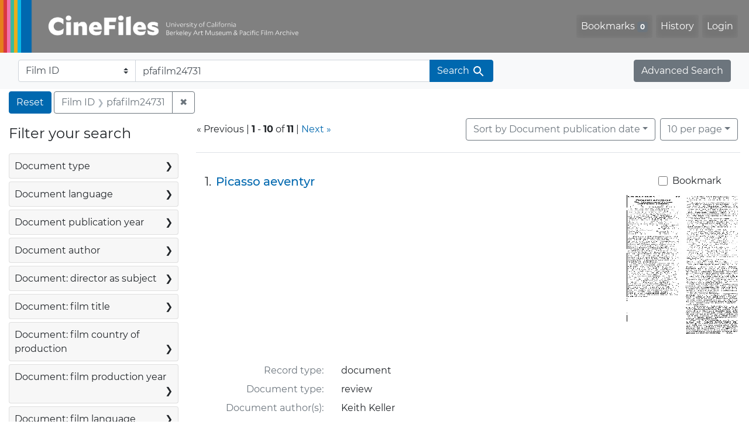

--- FILE ---
content_type: text/html; charset=utf-8
request_url: https://cinefiles.bampfa.berkeley.edu/?q=pfafilm24731&search_field=film_id_ss&sort=pubdatescalar_s+asc
body_size: 9938
content:



<!DOCTYPE html>
<html class="no-js" lang="en">
  <head>
    <!-- Google tag (gtag.js) -->
    <!-- CS-9131 -->
    <script async src="https://www.googletagmanager.com/gtag/js?id=G-F36LY096KS"></script>
    <script>
      window.dataLayer = window.dataLayer || [];
      function gtag(){dataLayer.push(arguments);}
      gtag('js', new Date());

      gtag('config', 'G-F36LY096KS');
    </script>

    <!-- HMP-380 -->
    <script async src='https://siteimproveanalytics.com/js/siteanalyze_6294756.js'></script>

    <meta charset="utf-8">
    <meta http-equiv="Content-Type" content="text/html; charset=utf-8">
    <meta name="viewport" content="width=device-width, initial-scale=1, shrink-to-fit=no">

    <!-- Internet Explorer use the highest version available -->
    <meta http-equiv="X-UA-Compatible" content="IE=edge">

    <title>Film ID: pfafilm24731 - CineFiles Search Results</title>
    <link href="https://cinefiles.bampfa.berkeley.edu/catalog/opensearch.xml" title="CineFiles" type="application/opensearchdescription+xml" rel="search" />
    <link rel="icon" type="image/x-icon" href="/assets/favicon-1f0110409ab0fbad9ace613013f97b1a538d058ac625dd929274d5dfd74bc92f.png" />
    <link rel="stylesheet" href="/assets/application-d20ef64e485579514ca28bd1390269d6b0f037c6aa05b5cc5a8bce1180a6c68c.css" media="all" />
    <script src="/assets/application-259ee017fd9a8722ab452651f01d10bf484797daee30149bf2e2b61549316aa7.js"></script>

    <meta name="csrf-param" content="authenticity_token" />
<meta name="csrf-token" content="8VBU8ctiRO9QXo9J4h2BAOjtfw6g96DdokUzQxjGiGGY_pYsjfFYEeNkIwOhqrRLCczgwKQkUWZasFBUHaALqQ" />
      <meta name="totalResults" content="11" />
<meta name="startIndex" content="0" />
<meta name="itemsPerPage" content="10" />

  <link rel="alternate" type="application/rss+xml" title="RSS for results" href="/catalog.rss?q=pfafilm24731&amp;search_field=film_id_ss&amp;sort=pubdatescalar_s+asc" />
  <link rel="alternate" type="application/atom+xml" title="Atom for results" href="/catalog.atom?q=pfafilm24731&amp;search_field=film_id_ss&amp;sort=pubdatescalar_s+asc" />
  <link rel="alternate" type="application/json" title="JSON" href="/catalog.json?q=pfafilm24731&amp;search_field=film_id_ss&amp;sort=pubdatescalar_s+asc" />


    <meta name="twitter:card" content="summary_large_image"/>
<meta name="twitter:site" content="@bampfa"/>
  <meta property="og:url"         content="https://cinefiles.bampfa.berkeley.edu/"/>
  <meta property="og:title"       content="CineFiles" />
  <meta property="og:creator" content="UC Berkeley Art Museum and Pacific Film Archive" />
  <meta property="og:description" content="CineFiles is a free online database of film documentation and ephemera" />
  <meta property="og:image"       content="https://cinefiles.bampfa.berkeley.edu/site_image.jpg" />
  <meta property="twitter:image:alt" content="Three frames of film from Bruce Baillie's All My Life"/>



  </head>
  <body class="blacklight-catalog blacklight-catalog-index">
    <nav id="skip-link" role="navigation" aria-label="Skip links">
      <a class="element-invisible element-focusable rounded-bottom py-2 px-3" data-turbolinks="false" href="#search_field">Skip to search</a>
      <a class="element-invisible element-focusable rounded-bottom py-2 px-3" data-turbolinks="false" href="#main-container">Skip to main content</a>
          <a class="element-invisible element-focusable rounded-bottom py-2 px-3" data-turbolinks="false" href="#documents">Skip to first result</a>

    </nav>
    <nav class="navbar navbar-expand-md navbar-dark bg-dark topbar p-0 pr-3" role="navigation">
  <div class="container-fluid p-0">
    <a class="navbar-brand m-0 p-0" href="/" title="CineFiles homepage">
      <img src="/header-cinefiles.png" alt="cinefiles banner logo, with multiple color stripes at left, the word cinefiles, and the phrase university of california berkeley art museum and pacific film archive">
    </a>
    <button class="navbar-toggler" type="button" data-toggle="collapse" data-bs-toggle="collapse" data-target="#user-util-collapse" data-bs-target="#user-util-collapse" aria-controls="user-util-collapse" aria-expanded="false" aria-label="Toggle navigation">
      <span class="navbar-toggler-icon"></span>
    </button>
    <div class="collapse navbar-collapse justify-content-md-end pl-2 pl-md-0" id="user-util-collapse">
      <ul aria-label="main navigation links" class="navbar-nav">
  
    <li class="nav-item"><a id="bookmarks_nav" class="nav-link" href="/bookmarks">
  Bookmarks
<span class="badge badge-secondary bg-secondary" data-role='bookmark-counter'>0</span>
</a></li>

    <li class="nav-item"><a aria-label="Search History" class="nav-link" href="/search_history">History</a>
</li>

    <li class="nav-item">
      <a class="nav-link" href="/users/sign_in">Login</a>
    </li>
</ul>

    </div>
  </div>
</nav>

<div class="navbar navbar-search bg-light mb-1" role="search">
  <div class="container-fluid">
    <form class="search-query-form" action="https://cinefiles.bampfa.berkeley.edu/" accept-charset="UTF-8" method="get">
  <input type="hidden" name="sort" value="pubdatescalar_s asc" autocomplete="off" />
    <label for="search-bar-search_field" class="sr-only visually-hidden">Search in</label>
  <div class="input-group">
    

      <select name="search_field" id="search-bar-search_field" class="custom-select form-select search-field" autocomplete="off"><option value="text">Any field</option>
<option value="doctype_txt">Document type</option>
<option value="source_txt">Document source</option>
<option value="author_txt">Document author</option>
<option value="doclanguage_txt">Document language</option>
<option value="pubdate_txt">Document publication year</option>
<option value="director_txt">Document: director as subject</option>
<option value="title_txt">Document: film title</option>
<option value="country_txt">Document: film country</option>
<option value="filmyear_txt">Document: film year</option>
<option value="filmlanguage_txt">Document: film language</option>
<option value="docnamesubject_txt">Document name subject</option>
<option selected="selected" value="film_id_ss">Film ID</option></select>

    <input type="text" name="q" id="search-bar-q" value="pfafilm24731" placeholder="Enter a few keywords here to get started..." class="search-q q form-control rounded-0" autocomplete="on" aria-label="search for keywords" data-autocomplete-enabled="false" />

    <span class="input-group-append">
      
      <button class="btn btn-primary search-btn" type="submit" id="search-bar-search"><span class="submit-search-text">Search</span><span class="blacklight-icons blacklight-icon-search" aria-hidden="true"><?xml version="1.0"?>
<svg width="24" height="24" viewBox="0 0 24 24" role="img">
  <path fill="none" d="M0 0h24v24H0V0z"/>
  <path d="M15.5 14h-.79l-.28-.27C15.41 12.59 16 11.11 16 9.5 16 5.91 13.09 3 9.5 3S3 5.91 3 9.5 5.91 16 9.5 16c1.61 0 3.09-.59 4.23-1.57l.27.28v.79l5 4.99L20.49 19l-4.99-5zm-6 0C7.01 14 5 11.99 5 9.5S7.01 5 9.5 5 14 7.01 14 9.5 11.99 14 9.5 14z"/>
</svg>
</span></button>
    </span>
  </div>
</form>

    <a class="advanced_search btn btn-secondary" href="/advanced?q=pfafilm24731&amp;search_field=film_id_ss&amp;sort=pubdatescalar_s+asc">Advanced Search</a>
  </div>
</div>

  <main id="main-container" class="container-fluid" role="main" aria-label="Main content">
      <h1 class="sr-only visually-hidden top-content-title">Search</h1>

      <div id="appliedParams" class="clearfix constraints-container">
      <h2 class="sr-only visually-hidden">Search Constraints</h2>

      <a class="catalog_startOverLink btn btn-primary" aria-label="Reset Search" href="/">Reset</a>

      <span class="constraints-label sr-only visually-hidden">You searched for:</span>
      
<span class="btn-group applied-filter constraint query">
  <span class="constraint-value btn btn-outline-secondary">
      <span class="filter-name">Film ID</span>
      <span class="filter-value">pfafilm24731</span>
  </span>
    <a class="btn btn-outline-secondary remove" href="/?search_field=film_id_ss&amp;sort=pubdatescalar_s+asc">
      <span class="remove-icon" aria-hidden="true">✖</span>
      <span class="sr-only visually-hidden">
        Remove constraint Film ID: pfafilm24731
      </span>
</a></span>


    </div>



    <div class="row">
  <div class="col-md-12">
    <div id="main-flashes">
      <div class="flash_messages">
    
    
    
    
</div>

    </div>
  </div>
</div>


    <div class="row">
          <section id="content" class="col-lg-9 order-last" aria-label="search results">
      
  





<div id="sortAndPerPage" class="sort-pagination d-md-flex justify-content-between" role="navigation" aria-label="Results">
  <section class="pagination">
        <div class="page-links">
      <span aria-hidden="true">&laquo;</span> Previous <span class="sr-only">page</span><span role="separator"> | </span>
      <span class="page-entries">
        <strong>1</strong> <span aria-hidden="true">-</span><span class="sr-only">to</span> <strong>10</strong> of <strong>11</strong>
      </span><span role="separator"> | </span>
      <a rel="next" href="/?page=2&amp;q=pfafilm24731&amp;search_field=film_id_ss&amp;sort=pubdatescalar_s+asc">Next <span class="sr-only">page</span><span aria-hidden="true">&raquo;</span></a>

    </div>

</section>

  <div class="search-widgets">
          <div id="sort-dropdown" class="btn-group sort-dropdown">
  <button name="button" type="submit" class="btn btn-outline-secondary dropdown-toggle" aria-expanded="false" data-toggle="dropdown" data-bs-toggle="dropdown">Sort<span class="d-none d-sm-inline"> by Document publication date</span><span class="caret"></span></button>

  <div class="dropdown-menu" role="menu">
      <a class="dropdown-item " role="menuitem" href="/?q=pfafilm24731&amp;search_field=film_id_ss&amp;sort=common_title_ss+asc">Title A-Z</a>
      <a class="dropdown-item " role="menuitem" href="/?q=pfafilm24731&amp;search_field=film_id_ss&amp;sort=common_title_ss+desc">Title Z-A</a>
      <a class="dropdown-item active" role="menuitem" aria-current="page" href="/?q=pfafilm24731&amp;search_field=film_id_ss&amp;sort=pubdatescalar_s+asc">Document publication date</a>
      <a class="dropdown-item " role="menuitem" href="/?q=pfafilm24731&amp;search_field=film_id_ss&amp;sort=film_year_ss+asc">Film release date</a>
  </div>
</div>



          <span class="sr-only visually-hidden">Number of results to display per page</span>
  <div id="per_page-dropdown" class="btn-group per_page-dropdown">
  <button name="button" type="submit" class="btn btn-outline-secondary dropdown-toggle" aria-expanded="false" data-toggle="dropdown" data-bs-toggle="dropdown">10<span class="sr-only visually-hidden"> per page</span><span class="d-none d-sm-inline"> per page</span><span class="caret"></span></button>

  <div class="dropdown-menu" role="menu">
      <a class="dropdown-item active" role="menuitem" aria-current="page" href="/?per_page=10&amp;q=pfafilm24731&amp;search_field=film_id_ss&amp;sort=pubdatescalar_s+asc">10<span class="sr-only visually-hidden"> per page</span></a>
      <a class="dropdown-item " role="menuitem" href="/?per_page=20&amp;q=pfafilm24731&amp;search_field=film_id_ss&amp;sort=pubdatescalar_s+asc">20<span class="sr-only visually-hidden"> per page</span></a>
      <a class="dropdown-item " role="menuitem" href="/?per_page=50&amp;q=pfafilm24731&amp;search_field=film_id_ss&amp;sort=pubdatescalar_s+asc">50<span class="sr-only visually-hidden"> per page</span></a>
      <a class="dropdown-item " role="menuitem" href="/?per_page=100&amp;q=pfafilm24731&amp;search_field=film_id_ss&amp;sort=pubdatescalar_s+asc">100<span class="sr-only visually-hidden"> per page</span></a>
  </div>
</div>


        

</div>
</div>


<h2 class="sr-only visually-hidden">Search Results</h2>

  <div id="documents" class="documents-list" tabindex="-1">
  <article data-document-id="1857" data-document-counter="1" itemscope="itemscope" itemtype="http://schema.org/Thing" class="document document-position-1">
  
        <div class="documentHeader row">

  <h3 class="index_title document-title-heading col-sm-9 col-lg-10">
      <span class="document-counter">
        1. 
      </span>
    <a data-context-href="/catalog/1857/track?counter=1&amp;document_id=1857&amp;search_id=129846312" href="/catalog/1857">Picasso aeventyr</a>
  </h3>

      <div class="index-document-functions col-sm-3 col-lg-2">
        <form class="bookmark-toggle" data-doc-id="1857" data-present="In Bookmarks&lt;span class=&quot;sr-only&quot;&gt;: document titled Picasso aeventyr. Search result 1&lt;/span&gt;" data-absent="Bookmark &lt;span class=&quot;sr-only&quot;&gt;document titled Picasso aeventyr. Search result 1&lt;/span&gt;" data-inprogress="Saving..." action="/bookmarks/1857" accept-charset="UTF-8" method="post"><input type="hidden" name="_method" value="put" autocomplete="off" /><input type="hidden" name="authenticity_token" value="aMTgR_gLnj0IvYv6mEcn7HwUbN1pe3ndSRXHmvxRNRZKPze2sCANc6__rAGhObrSlzTTfpjnqkShJWwvsYRTtA" autocomplete="off" />
  <input type="submit" name="commit" value="Bookmark" id="bookmark_toggle_1857" class="bookmark-add btn btn-outline-secondary" data-disable-with="Bookmark" />
</form>


</div>

</div>


  <div class="document-thumbnail">
      <a data-context-href="/catalog/1857/track?counter=1&amp;document_id=1857&amp;search_id=129846312" aria-hidden="true" tabindex="-1" href="/catalog/1857"><img alt="review titled Picasso aeventyr, source: Variety" src="https://webapps.cspace.berkeley.edu/cinefiles/imageserver/blobs/fa7b0ded-d6d6-4628-a81d/derivatives/Medium/content" /></a>
  </div>

<dl class="document-metadata dl-invert row">
    <dt class="blacklight-common_doctype_s col-md-3">    Record type:
</dt>
  <dd class="col-md-9 blacklight-common_doctype_s">    document
</dd>

    <dt class="blacklight-doctype_s col-md-3">    Document type:
</dt>
  <dd class="col-md-9 blacklight-doctype_s">    review
</dd>

    <dt class="blacklight-author_ss col-md-3">    Document author(s):
</dt>
  <dd class="col-md-9 blacklight-author_ss">    Keith Keller
</dd>

    <dt class="blacklight-pubdate_s col-md-3">    Publication date:
</dt>
  <dd class="col-md-9 blacklight-pubdate_s">    1978 Jun 21
</dd>

    <dt class="blacklight-source_s col-md-3">    Document source:
</dt>
  <dd class="col-md-9 blacklight-source_s">    Variety
</dd>

    <dt class="blacklight-has_ss col-md-3">    Document contains:
</dt>
  <dd class="col-md-9 blacklight-has_ss">    bibliography, box info, distribution co, and filmography
</dd>

    <dt class="blacklight-pages_s col-md-3">    Number of pages:
</dt>
  <dd class="col-md-9 blacklight-pages_s">    2
</dd>

    <dt class="blacklight-film_info_ss col-md-3">    Related films:
</dt>
  <dd class="col-md-9 blacklight-film_info_ss">    <div><ul><li><a href="/catalog/pfafilm24731">Picasso äeventyr (The adventures of Picasso)</a> — Danielsson, Tage — Sweden — 1978</li></ul></div>
</dd>

</dl>



  
</article><article data-document-id="1858" data-document-counter="2" itemscope="itemscope" itemtype="http://schema.org/Thing" class="document document-position-2">
  
        <div class="documentHeader row">

  <h3 class="index_title document-title-heading col-sm-9 col-lg-10">
      <span class="document-counter">
        2. 
      </span>
    <a data-context-href="/catalog/1858/track?counter=2&amp;document_id=1858&amp;search_id=129846312" href="/catalog/1858">Picasso äventyr</a>
  </h3>

      <div class="index-document-functions col-sm-3 col-lg-2">
        <form class="bookmark-toggle" data-doc-id="1858" data-present="In Bookmarks&lt;span class=&quot;sr-only&quot;&gt;: document titled Picasso äventyr. Search result 2&lt;/span&gt;" data-absent="Bookmark &lt;span class=&quot;sr-only&quot;&gt;document titled Picasso äventyr. Search result 2&lt;/span&gt;" data-inprogress="Saving..." action="/bookmarks/1858" accept-charset="UTF-8" method="post"><input type="hidden" name="_method" value="put" autocomplete="off" /><input type="hidden" name="authenticity_token" value="8IJBsXTCL-REy6sum2F4qjwCvM77nUN83PC4vQGRukY14nckQcyEsjuQiewZ0O55k6QWeAhapF7X3F7Vu_Em0w" autocomplete="off" />
  <input type="submit" name="commit" value="Bookmark" id="bookmark_toggle_1858" class="bookmark-add btn btn-outline-secondary" data-disable-with="Bookmark" />
</form>


</div>

</div>


  <div class="document-thumbnail">
      <a data-context-href="/catalog/1858/track?counter=2&amp;document_id=1858&amp;search_id=129846312" aria-hidden="true" tabindex="-1" href="/catalog/1858"><img alt="program note titled Picasso äventyr, source: Los Angeles International Film Exposition" src="https://webapps.cspace.berkeley.edu/cinefiles/imageserver/blobs/af01a7bd-db47-4cba-a94e/derivatives/Medium/content" /></a>
  </div>

<dl class="document-metadata dl-invert row">
    <dt class="blacklight-common_doctype_s col-md-3">    Record type:
</dt>
  <dd class="col-md-9 blacklight-common_doctype_s">    document
</dd>

    <dt class="blacklight-doctype_s col-md-3">    Document type:
</dt>
  <dd class="col-md-9 blacklight-doctype_s">    program note
</dd>

    <dt class="blacklight-author_ss col-md-3">    Document author(s):
</dt>
  <dd class="col-md-9 blacklight-author_ss">    Christopher Adcock
</dd>

    <dt class="blacklight-pubdate_s col-md-3">    Publication date:
</dt>
  <dd class="col-md-9 blacklight-pubdate_s">    1979
</dd>

    <dt class="blacklight-source_s col-md-3">    Document source:
</dt>
  <dd class="col-md-9 blacklight-source_s">    Los Angeles International Film Exposition
</dd>

    <dt class="blacklight-has_ss col-md-3">    Document contains:
</dt>
  <dd class="col-md-9 blacklight-has_ss">    bibliography, box info, distribution co, filmography, and production co
</dd>

    <dt class="blacklight-pages_s col-md-3">    Number of pages:
</dt>
  <dd class="col-md-9 blacklight-pages_s">    1
</dd>

    <dt class="blacklight-film_info_ss col-md-3">    Related films:
</dt>
  <dd class="col-md-9 blacklight-film_info_ss">    <div><ul><li><a href="/catalog/pfafilm24731">Picasso äeventyr (The adventures of Picasso)</a> — Danielsson, Tage — Sweden — 1978</li></ul></div>
</dd>

</dl>



  
</article><article data-document-id="1852" data-document-counter="3" itemscope="itemscope" itemtype="http://schema.org/Thing" class="document document-position-3">
  
        <div class="documentHeader row">

  <h3 class="index_title document-title-heading col-sm-9 col-lg-10">
      <span class="document-counter">
        3. 
      </span>
    <a data-context-href="/catalog/1852/track?counter=3&amp;document_id=1852&amp;search_id=129846312" href="/catalog/1852">The adventures of Picasso</a>
  </h3>

      <div class="index-document-functions col-sm-3 col-lg-2">
        <form class="bookmark-toggle" data-doc-id="1852" data-present="In Bookmarks&lt;span class=&quot;sr-only&quot;&gt;: document titled The adventures of Picasso. Search result 3&lt;/span&gt;" data-absent="Bookmark &lt;span class=&quot;sr-only&quot;&gt;document titled The adventures of Picasso. Search result 3&lt;/span&gt;" data-inprogress="Saving..." action="/bookmarks/1852" accept-charset="UTF-8" method="post"><input type="hidden" name="_method" value="put" autocomplete="off" /><input type="hidden" name="authenticity_token" value="-0pBCD_cXZVTzhZbZ6UyiND96IiXsWutS98iCVuttmFoTU9g597WLzn-F6cqGmhTORxyYKXiGByJpnRI6cqsGg" autocomplete="off" />
  <input type="submit" name="commit" value="Bookmark" id="bookmark_toggle_1852" class="bookmark-add btn btn-outline-secondary" data-disable-with="Bookmark" />
</form>


</div>

</div>


  <div class="document-thumbnail">
      <a data-context-href="/catalog/1852/track?counter=3&amp;document_id=1852&amp;search_id=129846312" aria-hidden="true" tabindex="-1" href="/catalog/1852"><img alt="review titled The adventures of Picasso, source: Hollywood Reporter" src="https://webapps.cspace.berkeley.edu/cinefiles/imageserver/blobs/090d77c0-21e8-40e1-b8e7/derivatives/Medium/content" /></a>
  </div>

<dl class="document-metadata dl-invert row">
    <dt class="blacklight-common_doctype_s col-md-3">    Record type:
</dt>
  <dd class="col-md-9 blacklight-common_doctype_s">    document
</dd>

    <dt class="blacklight-doctype_s col-md-3">    Document type:
</dt>
  <dd class="col-md-9 blacklight-doctype_s">    review
</dd>

    <dt class="blacklight-author_ss col-md-3">    Document author(s):
</dt>
  <dd class="col-md-9 blacklight-author_ss">    Gail Williams
</dd>

    <dt class="blacklight-pubdate_s col-md-3">    Publication date:
</dt>
  <dd class="col-md-9 blacklight-pubdate_s">    1979 Mar 14
</dd>

    <dt class="blacklight-source_s col-md-3">    Document source:
</dt>
  <dd class="col-md-9 blacklight-source_s">    Hollywood Reporter
</dd>

    <dt class="blacklight-has_ss col-md-3">    Document contains:
</dt>
  <dd class="col-md-9 blacklight-has_ss">    bibliography and box info
</dd>

    <dt class="blacklight-pages_s col-md-3">    Number of pages:
</dt>
  <dd class="col-md-9 blacklight-pages_s">    1
</dd>

    <dt class="blacklight-film_info_ss col-md-3">    Related films:
</dt>
  <dd class="col-md-9 blacklight-film_info_ss">    <div><ul><li><a href="/catalog/pfafilm24731">Picasso äeventyr (The adventures of Picasso)</a> — Danielsson, Tage — Sweden — 1978</li></ul></div>
</dd>

</dl>



  
</article><article data-document-id="1855" data-document-counter="4" itemscope="itemscope" itemtype="http://schema.org/Thing" class="document document-position-4">
  
        <div class="documentHeader row">

  <h3 class="index_title document-title-heading col-sm-9 col-lg-10">
      <span class="document-counter">
        4. 
      </span>
    <a data-context-href="/catalog/1855/track?counter=4&amp;document_id=1855&amp;search_id=129846312" href="/catalog/1855">The adventures of Picasso</a>
  </h3>

      <div class="index-document-functions col-sm-3 col-lg-2">
        <form class="bookmark-toggle" data-doc-id="1855" data-present="In Bookmarks&lt;span class=&quot;sr-only&quot;&gt;: document titled The adventures of Picasso. Search result 4&lt;/span&gt;" data-absent="Bookmark &lt;span class=&quot;sr-only&quot;&gt;document titled The adventures of Picasso. Search result 4&lt;/span&gt;" data-inprogress="Saving..." action="/bookmarks/1855" accept-charset="UTF-8" method="post"><input type="hidden" name="_method" value="put" autocomplete="off" /><input type="hidden" name="authenticity_token" value="8XfZvtMZfUiEIKlETu6JHkYEuka_VuzWZK_h_juOPjqNI_qaSKKCHDfmKkAQbN2Fnu_uIGe6ihoFjdq_GHdqAw" autocomplete="off" />
  <input type="submit" name="commit" value="Bookmark" id="bookmark_toggle_1855" class="bookmark-add btn btn-outline-secondary" data-disable-with="Bookmark" />
</form>


</div>

</div>


  <div class="document-thumbnail">
      <a data-context-href="/catalog/1855/track?counter=4&amp;document_id=1855&amp;search_id=129846312" aria-hidden="true" tabindex="-1" href="/catalog/1855"><img alt="review titled The adventures of Picasso, source: Film Journal International" src="https://webapps.cspace.berkeley.edu/cinefiles/imageserver/blobs/2699c8da-abfb-4a1d-8d4b/derivatives/Medium/content" /></a>
  </div>

<dl class="document-metadata dl-invert row">
    <dt class="blacklight-common_doctype_s col-md-3">    Record type:
</dt>
  <dd class="col-md-9 blacklight-common_doctype_s">    document
</dd>

    <dt class="blacklight-doctype_s col-md-3">    Document type:
</dt>
  <dd class="col-md-9 blacklight-doctype_s">    review
</dd>

    <dt class="blacklight-pubdate_s col-md-3">    Publication date:
</dt>
  <dd class="col-md-9 blacklight-pubdate_s">    1980
</dd>

    <dt class="blacklight-source_s col-md-3">    Document source:
</dt>
  <dd class="col-md-9 blacklight-source_s">    Film Journal International
</dd>

    <dt class="blacklight-has_ss col-md-3">    Document contains:
</dt>
  <dd class="col-md-9 blacklight-has_ss">    bibliography and box info
</dd>

    <dt class="blacklight-pages_s col-md-3">    Number of pages:
</dt>
  <dd class="col-md-9 blacklight-pages_s">    1
</dd>

    <dt class="blacklight-film_info_ss col-md-3">    Related films:
</dt>
  <dd class="col-md-9 blacklight-film_info_ss">    <div><ul><li><a href="/catalog/pfafilm24731">Picasso äeventyr (The adventures of Picasso)</a> — Danielsson, Tage — Sweden — 1978</li></ul></div>
</dd>

</dl>



  
</article><article data-document-id="1856" data-document-counter="5" itemscope="itemscope" itemtype="http://schema.org/Thing" class="document document-position-5">
  
        <div class="documentHeader row">

  <h3 class="index_title document-title-heading col-sm-9 col-lg-10">
      <span class="document-counter">
        5. 
      </span>
    <a data-context-href="/catalog/1856/track?counter=5&amp;document_id=1856&amp;search_id=129846312" href="/catalog/1856">Picasso goes camping</a>
  </h3>

      <div class="index-document-functions col-sm-3 col-lg-2">
        <form class="bookmark-toggle" data-doc-id="1856" data-present="In Bookmarks&lt;span class=&quot;sr-only&quot;&gt;: document titled Picasso goes camping. Search result 5&lt;/span&gt;" data-absent="Bookmark &lt;span class=&quot;sr-only&quot;&gt;document titled Picasso goes camping. Search result 5&lt;/span&gt;" data-inprogress="Saving..." action="/bookmarks/1856" accept-charset="UTF-8" method="post"><input type="hidden" name="_method" value="put" autocomplete="off" /><input type="hidden" name="authenticity_token" value="y1vwqz_qyTXEcJlSZtT4FZhZ-G22LrwaS_xzIoYpp2wig-8abBWXs6nBBB8q6_F-_WsJpOo3Ogk3ITSX6v0gUg" autocomplete="off" />
  <input type="submit" name="commit" value="Bookmark" id="bookmark_toggle_1856" class="bookmark-add btn btn-outline-secondary" data-disable-with="Bookmark" />
</form>


</div>

</div>


  <div class="document-thumbnail">
      <a data-context-href="/catalog/1856/track?counter=5&amp;document_id=1856&amp;search_id=129846312" aria-hidden="true" tabindex="-1" href="/catalog/1856"><img alt="review titled Picasso goes camping, source: Soho Weekly News" src="https://webapps.cspace.berkeley.edu/cinefiles/imageserver/blobs/936c14f3-2d54-4696-b110/derivatives/Medium/content" /></a>
  </div>

<dl class="document-metadata dl-invert row">
    <dt class="blacklight-common_doctype_s col-md-3">    Record type:
</dt>
  <dd class="col-md-9 blacklight-common_doctype_s">    document
</dd>

    <dt class="blacklight-doctype_s col-md-3">    Document type:
</dt>
  <dd class="col-md-9 blacklight-doctype_s">    review
</dd>

    <dt class="blacklight-pubdate_s col-md-3">    Publication date:
</dt>
  <dd class="col-md-9 blacklight-pubdate_s">    1980 Aug 27
</dd>

    <dt class="blacklight-source_s col-md-3">    Document source:
</dt>
  <dd class="col-md-9 blacklight-source_s">    Soho Weekly News
</dd>

    <dt class="blacklight-pages_s col-md-3">    Number of pages:
</dt>
  <dd class="col-md-9 blacklight-pages_s">    1
</dd>

    <dt class="blacklight-film_info_ss col-md-3">    Related films:
</dt>
  <dd class="col-md-9 blacklight-film_info_ss">    <div><ul><li><a href="/catalog/pfafilm24731">Picasso äeventyr (The adventures of Picasso)</a> — Danielsson, Tage — Sweden — 1978</li></ul></div>
</dd>

</dl>



  
</article><article data-document-id="56077" data-document-counter="6" itemscope="itemscope" itemtype="http://schema.org/Thing" class="document document-position-6">
  
        <div class="documentHeader row">

  <h3 class="index_title document-title-heading col-sm-9 col-lg-10">
      <span class="document-counter">
        6. 
      </span>
    <a data-context-href="/catalog/56077/track?counter=6&amp;document_id=56077&amp;search_id=129846312" href="/catalog/56077">The adventures of Picasso</a>
  </h3>

      <div class="index-document-functions col-sm-3 col-lg-2">
        <form class="bookmark-toggle" data-doc-id="56077" data-present="In Bookmarks&lt;span class=&quot;sr-only&quot;&gt;: document titled The adventures of Picasso. Search result 6&lt;/span&gt;" data-absent="Bookmark &lt;span class=&quot;sr-only&quot;&gt;document titled The adventures of Picasso. Search result 6&lt;/span&gt;" data-inprogress="Saving..." action="/bookmarks/56077" accept-charset="UTF-8" method="post"><input type="hidden" name="_method" value="put" autocomplete="off" /><input type="hidden" name="authenticity_token" value="68gyy03FAFnAgtpxga679_Yw35wUo322KkOs6He09zQvcXXsxqpXbfO8bHPVh5nfumc2UWA3SnL0J8fDHSrplA" autocomplete="off" />
  <input type="submit" name="commit" value="Bookmark" id="bookmark_toggle_56077" class="bookmark-add btn btn-outline-secondary" data-disable-with="Bookmark" />
</form>


</div>

</div>


  <div class="document-thumbnail">
      <a data-context-href="/catalog/56077/track?counter=6&amp;document_id=56077&amp;search_id=129846312" aria-hidden="true" tabindex="-1" href="/catalog/56077"><img alt="review titled The adventures of Picasso, source: Films In Review" src="https://webapps.cspace.berkeley.edu/cinefiles/imageserver/blobs/b3cdf111-f2f0-4884-97db/derivatives/Medium/content" /></a>
  </div>

<dl class="document-metadata dl-invert row">
    <dt class="blacklight-common_doctype_s col-md-3">    Record type:
</dt>
  <dd class="col-md-9 blacklight-common_doctype_s">    document
</dd>

    <dt class="blacklight-doctype_s col-md-3">    Document type:
</dt>
  <dd class="col-md-9 blacklight-doctype_s">    review
</dd>

    <dt class="blacklight-author_ss col-md-3">    Document author(s):
</dt>
  <dd class="col-md-9 blacklight-author_ss">    Pat Anderson
</dd>

    <dt class="blacklight-pubdate_s col-md-3">    Publication date:
</dt>
  <dd class="col-md-9 blacklight-pubdate_s">    1980 Oct
</dd>

    <dt class="blacklight-source_s col-md-3">    Document source:
</dt>
  <dd class="col-md-9 blacklight-source_s">    Films In Review
</dd>

    <dt class="blacklight-pages_s col-md-3">    Number of pages:
</dt>
  <dd class="col-md-9 blacklight-pages_s">    1
</dd>

    <dt class="blacklight-film_info_ss col-md-3">    Related films:
</dt>
  <dd class="col-md-9 blacklight-film_info_ss">    <div><ul><li><a href="/catalog/pfafilm24731">Picasso äeventyr (The adventures of Picasso)</a> — Danielsson, Tage — Sweden — 1978</li></ul></div>
</dd>

</dl>



  
</article><article data-document-id="1853" data-document-counter="7" itemscope="itemscope" itemtype="http://schema.org/Thing" class="document document-position-7">
  
        <div class="documentHeader row">

  <h3 class="index_title document-title-heading col-sm-9 col-lg-10">
      <span class="document-counter">
        7. 
      </span>
    <a data-context-href="/catalog/1853/track?counter=7&amp;document_id=1853&amp;search_id=129846312" href="/catalog/1853">Swedes attempt film satire of Picasso</a>
  </h3>

      <div class="index-document-functions col-sm-3 col-lg-2">
        <form class="bookmark-toggle" data-doc-id="1853" data-present="In Bookmarks&lt;span class=&quot;sr-only&quot;&gt;: document titled Swedes attempt film satire of Picasso. Search result 7&lt;/span&gt;" data-absent="Bookmark &lt;span class=&quot;sr-only&quot;&gt;document titled Swedes attempt film satire of Picasso. Search result 7&lt;/span&gt;" data-inprogress="Saving..." action="/bookmarks/1853" accept-charset="UTF-8" method="post"><input type="hidden" name="_method" value="put" autocomplete="off" /><input type="hidden" name="authenticity_token" value="V66-xgf5PXklW4Sr9nIfuIlhzRHGRvFxKkUygsPuJLs6CpKEf-4o0hFaV_nAc8yYZqd7UXBisJ8xiK4PFua_Yw" autocomplete="off" />
  <input type="submit" name="commit" value="Bookmark" id="bookmark_toggle_1853" class="bookmark-add btn btn-outline-secondary" data-disable-with="Bookmark" />
</form>


</div>

</div>


  <div class="document-thumbnail">
      <a data-context-href="/catalog/1853/track?counter=7&amp;document_id=1853&amp;search_id=129846312" aria-hidden="true" tabindex="-1" href="/catalog/1853"><img alt="review titled Swedes attempt film satire of Picasso" src="https://webapps.cspace.berkeley.edu/cinefiles/imageserver/blobs/ec173e10-0e76-4d0e-91a5/derivatives/Medium/content" /></a>
  </div>

<dl class="document-metadata dl-invert row">
    <dt class="blacklight-common_doctype_s col-md-3">    Record type:
</dt>
  <dd class="col-md-9 blacklight-common_doctype_s">    document
</dd>

    <dt class="blacklight-doctype_s col-md-3">    Document type:
</dt>
  <dd class="col-md-9 blacklight-doctype_s">    review
</dd>

    <dt class="blacklight-author_ss col-md-3">    Document author(s):
</dt>
  <dd class="col-md-9 blacklight-author_ss">    John Stark
</dd>

    <dt class="blacklight-pubdate_s col-md-3">    Publication date:
</dt>
  <dd class="col-md-9 blacklight-pubdate_s">    1981 Jun 05
</dd>

    <dt class="blacklight-has_ss col-md-3">    Document contains:
</dt>
  <dd class="col-md-9 blacklight-has_ss">    production co
</dd>

    <dt class="blacklight-pages_s col-md-3">    Number of pages:
</dt>
  <dd class="col-md-9 blacklight-pages_s">    2
</dd>

    <dt class="blacklight-film_info_ss col-md-3">    Related films:
</dt>
  <dd class="col-md-9 blacklight-film_info_ss">    <div><ul><li><a href="/catalog/pfafilm24731">Picasso äeventyr (The adventures of Picasso)</a> — Danielsson, Tage — Sweden — 1978</li></ul></div>
</dd>

</dl>



  
</article><article data-document-id="1854" data-document-counter="8" itemscope="itemscope" itemtype="http://schema.org/Thing" class="document document-position-8">
  
        <div class="documentHeader row">

  <h3 class="index_title document-title-heading col-sm-9 col-lg-10">
      <span class="document-counter">
        8. 
      </span>
    <a data-context-href="/catalog/1854/track?counter=8&amp;document_id=1854&amp;search_id=129846312" href="/catalog/1854">A delightful non-biography of Picasso</a>
  </h3>

      <div class="index-document-functions col-sm-3 col-lg-2">
        <form class="bookmark-toggle" data-doc-id="1854" data-present="In Bookmarks&lt;span class=&quot;sr-only&quot;&gt;: document titled A delightful non-biography of Picasso. Search result 8&lt;/span&gt;" data-absent="Bookmark &lt;span class=&quot;sr-only&quot;&gt;document titled A delightful non-biography of Picasso. Search result 8&lt;/span&gt;" data-inprogress="Saving..." action="/bookmarks/1854" accept-charset="UTF-8" method="post"><input type="hidden" name="_method" value="put" autocomplete="off" /><input type="hidden" name="authenticity_token" value="u6mUiVsQAoxEC-PHH14DrmyXQk5fJtq7Q6x_vm7ORbcfAd5yaS6qGhpmgkDgl0ala6q7MSoclXPLzgLYDOBxhQ" autocomplete="off" />
  <input type="submit" name="commit" value="Bookmark" id="bookmark_toggle_1854" class="bookmark-add btn btn-outline-secondary" data-disable-with="Bookmark" />
</form>


</div>

</div>


  <div class="document-thumbnail">
      <a data-context-href="/catalog/1854/track?counter=8&amp;document_id=1854&amp;search_id=129846312" aria-hidden="true" tabindex="-1" href="/catalog/1854"><img alt="review titled A delightful non-biography of Picasso, source: San Francisco Chronicle" src="https://webapps.cspace.berkeley.edu/cinefiles/imageserver/blobs/c3196413-740a-4886-a1fd/derivatives/Medium/content" /></a>
  </div>

<dl class="document-metadata dl-invert row">
    <dt class="blacklight-common_doctype_s col-md-3">    Record type:
</dt>
  <dd class="col-md-9 blacklight-common_doctype_s">    document
</dd>

    <dt class="blacklight-doctype_s col-md-3">    Document type:
</dt>
  <dd class="col-md-9 blacklight-doctype_s">    review
</dd>

    <dt class="blacklight-author_ss col-md-3">    Document author(s):
</dt>
  <dd class="col-md-9 blacklight-author_ss">    Judy Stone
</dd>

    <dt class="blacklight-pubdate_s col-md-3">    Publication date:
</dt>
  <dd class="col-md-9 blacklight-pubdate_s">    1981 Jun 05
</dd>

    <dt class="blacklight-source_s col-md-3">    Document source:
</dt>
  <dd class="col-md-9 blacklight-source_s">    San Francisco Chronicle
</dd>

    <dt class="blacklight-has_ss col-md-3">    Document contains:
</dt>
  <dd class="col-md-9 blacklight-has_ss">    production co
</dd>

    <dt class="blacklight-pages_s col-md-3">    Number of pages:
</dt>
  <dd class="col-md-9 blacklight-pages_s">    1
</dd>

    <dt class="blacklight-film_info_ss col-md-3">    Related films:
</dt>
  <dd class="col-md-9 blacklight-film_info_ss">    <div><ul><li><a href="/catalog/pfafilm24731">Picasso äeventyr (The adventures of Picasso)</a> — Danielsson, Tage — Sweden — 1978</li></ul></div>
</dd>

</dl>



  
</article><article data-document-id="1859" data-document-counter="9" itemscope="itemscope" itemtype="http://schema.org/Thing" class="document document-position-9">
  
        <div class="documentHeader row">

  <h3 class="index_title document-title-heading col-sm-9 col-lg-10">
      <span class="document-counter">
        9. 
      </span>
    <a data-context-href="/catalog/1859/track?counter=9&amp;document_id=1859&amp;search_id=129846312" href="/catalog/1859">The adventures of Picasso</a>
  </h3>

      <div class="index-document-functions col-sm-3 col-lg-2">
        <form class="bookmark-toggle" data-doc-id="1859" data-present="In Bookmarks&lt;span class=&quot;sr-only&quot;&gt;: document titled The adventures of Picasso. Search result 9&lt;/span&gt;" data-absent="Bookmark &lt;span class=&quot;sr-only&quot;&gt;document titled The adventures of Picasso. Search result 9&lt;/span&gt;" data-inprogress="Saving..." action="/bookmarks/1859" accept-charset="UTF-8" method="post"><input type="hidden" name="_method" value="put" autocomplete="off" /><input type="hidden" name="authenticity_token" value="Osa3OONqovy5V9P1FXaWYy_xukG6oB5tGIAVpwqnYxIB4pZKf96BNuzl34YOol0sJkA5BvD6cmM3XHwSBmLAJg" autocomplete="off" />
  <input type="submit" name="commit" value="Bookmark" id="bookmark_toggle_1859" class="bookmark-add btn btn-outline-secondary" data-disable-with="Bookmark" />
</form>


</div>

</div>


  <div class="document-thumbnail">
      <a data-context-href="/catalog/1859/track?counter=9&amp;document_id=1859&amp;search_id=129846312" aria-hidden="true" tabindex="-1" href="/catalog/1859"><img alt="flyer titled The adventures of Picasso" src="https://webapps.cspace.berkeley.edu/cinefiles/imageserver/blobs/d44cc910-68e4-45a2-96e6/derivatives/Medium/content" /></a>
  </div>

<dl class="document-metadata dl-invert row">
    <dt class="blacklight-common_doctype_s col-md-3">    Record type:
</dt>
  <dd class="col-md-9 blacklight-common_doctype_s">    document
</dd>

    <dt class="blacklight-doctype_s col-md-3">    Document type:
</dt>
  <dd class="col-md-9 blacklight-doctype_s">    flyer
</dd>

    <dt class="blacklight-has_ss col-md-3">    Document contains:
</dt>
  <dd class="col-md-9 blacklight-has_ss">    production co
</dd>

    <dt class="blacklight-pages_s col-md-3">    Number of pages:
</dt>
  <dd class="col-md-9 blacklight-pages_s">    1
</dd>

    <dt class="blacklight-film_info_ss col-md-3">    Related films:
</dt>
  <dd class="col-md-9 blacklight-film_info_ss">    <div><ul><li><a href="/catalog/pfafilm24731">Picasso äeventyr (The adventures of Picasso)</a> — Danielsson, Tage — Sweden — 1978</li></ul></div>
</dd>

</dl>



  
</article><article data-document-id="1860" data-document-counter="10" itemscope="itemscope" itemtype="http://schema.org/Thing" class="document document-position-10">
  
        <div class="documentHeader row">

  <h3 class="index_title document-title-heading col-sm-9 col-lg-10">
      <span class="document-counter">
        10. 
      </span>
    <a data-context-href="/catalog/1860/track?counter=10&amp;document_id=1860&amp;search_id=129846312" href="/catalog/1860">The adventures of Picasso</a>
  </h3>

      <div class="index-document-functions col-sm-3 col-lg-2">
        <form class="bookmark-toggle" data-doc-id="1860" data-present="In Bookmarks&lt;span class=&quot;sr-only&quot;&gt;: document titled The adventures of Picasso. Search result 10&lt;/span&gt;" data-absent="Bookmark &lt;span class=&quot;sr-only&quot;&gt;document titled The adventures of Picasso. Search result 10&lt;/span&gt;" data-inprogress="Saving..." action="/bookmarks/1860" accept-charset="UTF-8" method="post"><input type="hidden" name="_method" value="put" autocomplete="off" /><input type="hidden" name="authenticity_token" value="HhXGyUZ_vc6ReNRwwb3uBcKszeRGgZO14pXE60vaUyrX3JA91PTi49d5rVmFAO7yHMz0Txms-pWKWnSimyprZg" autocomplete="off" />
  <input type="submit" name="commit" value="Bookmark" id="bookmark_toggle_1860" class="bookmark-add btn btn-outline-secondary" data-disable-with="Bookmark" />
</form>


</div>

</div>


  <div class="document-thumbnail">
      <a data-context-href="/catalog/1860/track?counter=10&amp;document_id=1860&amp;search_id=129846312" aria-hidden="true" tabindex="-1" href="/catalog/1860"><img alt="press kit page 1 of 3 titled The adventures of Picasso, source: Libra Films" src="https://webapps.cspace.berkeley.edu/cinefiles/imageserver/blobs/d6d2e1ce-1c3e-43c6-ad31/derivatives/Medium/content" /></a>
  </div>

<dl class="document-metadata dl-invert row">
    <dt class="blacklight-common_doctype_s col-md-3">    Record type:
</dt>
  <dd class="col-md-9 blacklight-common_doctype_s">    document
</dd>

    <dt class="blacklight-doctype_s col-md-3">    Document type:
</dt>
  <dd class="col-md-9 blacklight-doctype_s">    press kit
</dd>

    <dt class="blacklight-source_s col-md-3">    Document source:
</dt>
  <dd class="col-md-9 blacklight-source_s">    Libra Films
</dd>

    <dt class="blacklight-has_ss col-md-3">    Document contains:
</dt>
  <dd class="col-md-9 blacklight-has_ss">    bibliography, box info, and distribution co
</dd>

    <dt class="blacklight-pages_s col-md-3">    Number of pages:
</dt>
  <dd class="col-md-9 blacklight-pages_s">    3
</dd>

    <dt class="blacklight-film_info_ss col-md-3">    Related films:
</dt>
  <dd class="col-md-9 blacklight-film_info_ss">    <div><ul><li><a href="/catalog/pfafilm24731">Picasso äeventyr (The adventures of Picasso)</a> — Danielsson, Tage — Sweden — 1978</li></ul></div>
</dd>

</dl>



  
</article>
</div>


 <div class="row record-padding">
  <div class="col-md-12">
    <section class="pagination" aria-label="pagination links">
    <ul class="pagination">
        <li class="page-item disabled">
      <a rel="prev" onclick="return false;" class="page-link" disabled="disabled" aria-label="Go to previous page" href="#"><span aria-hidden="true">&laquo;</span> Previous <span class="sr-only">page</span></a>
    </li>


        <li class="page-item">
      <a rel="next" class="page-link" aria-label="Go to next page" href="/?page=2&amp;q=pfafilm24731&amp;search_field=film_id_ss&amp;sort=pubdatescalar_s+asc">Next <span class="sr-only">page</span> <span aria-hidden="true">&raquo;</span></a>
    </li>

        
<li class="page-item active">
  <a class="page-link" disabled="disabled" aria-current="page" aria-label="Page 1" href="/?q=pfafilm24731&amp;search_field=film_id_ss&amp;sort=pubdatescalar_s+asc">1</a>
</li>


        
<li class="page-item ">
  <a rel="next" class="page-link" aria-current="false" aria-label="Go to page 2" href="/?page=2&amp;q=pfafilm24731&amp;search_field=film_id_ss&amp;sort=pubdatescalar_s+asc">2</a>
</li>


  </ul>

</section>
  </div>
 </div>



    </section>

    <section id="sidebar" class="page-sidebar col-lg-3 order-first" aria-label="limit your search">
          <div id="facets" class="facets sidenav facets-toggleable-md">
  <div class="facets-header">
    <h2 class="facets-heading">Filter your search</h2>

    <button class="navbar-toggler navbar-toggler-right" type="button" data-toggle="collapse" data-target="#facet-panel-collapse" data-bs-toggle="collapse" data-bs-target="#facet-panel-collapse" aria-controls="facet-panel-collapse" aria-expanded="false" aria-label="Toggle facets">
      <span class="navbar-toggler-icon"></span>
</button>  </div>

  <div id="facet-panel-collapse" class="facets-collapse collapse">
      <div class="card facet-limit blacklight-doctype_s ">
  <h3 class="card-header p-0 facet-field-heading" id="facet-doctype_s-header">
    <button
      type="button"
      class="btn w-100 d-block btn-block p-2 text-start text-left collapse-toggle collapsed"
      data-toggle="collapse"
      data-bs-toggle="collapse"
      data-target="#facet-doctype_s"
      data-bs-target="#facet-doctype_s"
      aria-expanded="false"
    >
          Document type

      <span aria-hidden="true">❯</span>
    </button>
  </h3>
  <div
    id="facet-doctype_s"
    aria-labelledby="facet-doctype_s-header"
    class="panel-collapse facet-content collapse "
    role="region"
  >
    <div class="card-body">
              
    <ul aria-label="Document type options" class="facet-values list-unstyled">
      <li><span class="facet-label"><a class="facet-select" rel="nofollow" href="/?f%5Bdoctype_s%5D%5B%5D=review&amp;q=pfafilm24731&amp;search_field=film_id_ss&amp;sort=pubdatescalar_s+asc">review</a></span><span class="facet-count">7<span class="sr-only"> objects</span></span></li><li><span class="facet-label"><a class="facet-select" rel="nofollow" href="/?f%5Bdoctype_s%5D%5B%5D=press+kit&amp;q=pfafilm24731&amp;search_field=film_id_ss&amp;sort=pubdatescalar_s+asc">press kit</a></span><span class="facet-count">2<span class="sr-only"> objects</span></span></li><li><span class="facet-label"><a class="facet-select" rel="nofollow" href="/?f%5Bdoctype_s%5D%5B%5D=flyer&amp;q=pfafilm24731&amp;search_field=film_id_ss&amp;sort=pubdatescalar_s+asc">flyer</a></span><span class="facet-count">1<span class="sr-only"> objects</span></span></li><li><span class="facet-label"><a class="facet-select" rel="nofollow" href="/?f%5Bdoctype_s%5D%5B%5D=program+note&amp;q=pfafilm24731&amp;search_field=film_id_ss&amp;sort=pubdatescalar_s+asc">program note</a></span><span class="facet-count">1<span class="sr-only"> objects</span></span></li>
    </ul>




    </div>
  </div>
</div>

<div class="card facet-limit blacklight-doclanguage_ss ">
  <h3 class="card-header p-0 facet-field-heading" id="facet-doclanguage_ss-header">
    <button
      type="button"
      class="btn w-100 d-block btn-block p-2 text-start text-left collapse-toggle collapsed"
      data-toggle="collapse"
      data-bs-toggle="collapse"
      data-target="#facet-doclanguage_ss"
      data-bs-target="#facet-doclanguage_ss"
      aria-expanded="false"
    >
          Document language

      <span aria-hidden="true">❯</span>
    </button>
  </h3>
  <div
    id="facet-doclanguage_ss"
    aria-labelledby="facet-doclanguage_ss-header"
    class="panel-collapse facet-content collapse "
    role="region"
  >
    <div class="card-body">
              
    <ul aria-label="Document language options" class="facet-values list-unstyled">
      <li><span class="facet-label"><a class="facet-select" rel="nofollow" href="/?f%5Bdoclanguage_ss%5D%5B%5D=English&amp;q=pfafilm24731&amp;search_field=film_id_ss&amp;sort=pubdatescalar_s+asc">English</a></span><span class="facet-count">11<span class="sr-only"> objects</span></span></li>
    </ul>




    </div>
  </div>
</div>

<div class="card facet-limit blacklight-pubdate_i ">
  <h3 class="card-header p-0 facet-field-heading" id="facet-pubdate_i-header">
    <button
      type="button"
      class="btn w-100 d-block btn-block p-2 text-start text-left collapse-toggle collapsed"
      data-toggle="collapse"
      data-bs-toggle="collapse"
      data-target="#facet-pubdate_i"
      data-bs-target="#facet-pubdate_i"
      aria-expanded="false"
    >
          Document publication year

      <span aria-hidden="true">❯</span>
    </button>
  </h3>
  <div
    id="facet-pubdate_i"
    aria-labelledby="facet-pubdate_i-header"
    class="panel-collapse facet-content collapse "
    role="region"
  >
    <div class="card-body">
          <div class="limit_content range_limit pubdate_i-config blrl-plot-config">

      <!-- no results profile if missing is selected -->
        <!-- you can hide this if you want, but it has to be on page if you want
             JS slider and calculated facets to show up, JS sniffs it. -->
        <div class="profile">

              <div class="distribution subsection chart_js">
                <!-- if  we already fetched segments from solr, display them
                     here. Otherwise, display a link to fetch them, which JS
                     will AJAX fetch.  -->
                  <a class="load_distribution" href="https://cinefiles.bampfa.berkeley.edu/catalog/range_limit?q=pfafilm24731&amp;range_end=1981&amp;range_field=pubdate_i&amp;range_start=1978&amp;search_field=film_id_ss&amp;sort=pubdatescalar_s+asc">View distribution</a>
              </div>
            <p class="range subsection slider_js">
              Current results range from <span class="min">1978</span> to <span class="max">1981</span>
            </p>
        </div>

        <form class="range_limit subsection form-inline range_pubdate_i d-flex justify-content-center" action="https://cinefiles.bampfa.berkeley.edu/" accept-charset="UTF-8" method="get">
  <input type="hidden" name="q" value="pfafilm24731" autocomplete="off" />
<input type="hidden" name="search_field" value="film_id_ss" autocomplete="off" />
<input type="hidden" name="sort" value="pubdatescalar_s asc" autocomplete="off" />

  <div class="input-group input-group-sm mb-3 flex-nowrap range-limit-input-group">
    <input type="number" name="range[pubdate_i][begin]" id="range-pubdate_i-begin" class="form-control text-center range_begin" /><label class="sr-only visually-hidden" for="range-pubdate_i-begin">Document publication year range begin</label>
    <input type="number" name="range[pubdate_i][end]" id="range-pubdate_i-end" class="form-control text-center range_end" /><label class="sr-only visually-hidden" for="range-pubdate_i-end">Document publication year range end</label>
    <div class="input-group-append">
      <input type="submit" value="Apply" class="submit btn btn-secondary" aria-label="Apply Document publication year range limits" data-disable-with="Apply" />
    </div>
  </div>
</form>

        <div class="more_facets"><a data-blacklight-modal="trigger" href="/catalog/facet/pubdate_i?q=pfafilm24731&amp;search_field=film_id_ss&amp;sort=pubdatescalar_s+asc">View larger <span aria-hidden="true">&raquo;</span><span class="sr-only">Document publication year</span></a></div>

          <ul class="facet-values list-unstyled missing subsection">
  <li><span class="facet-label"><a class="facet-select" rel="nofollow" href="/?q=pfafilm24731&amp;range%5B-pubdate_i%5D%5B%5D=%5B%2A+TO+%2A%5D&amp;search_field=film_id_ss&amp;sort=pubdatescalar_s+asc">[Missing]</a></span><span class="facet-count">3<span class="sr-only"> objects</span></span></li>
</ul>

    </div>


    </div>
  </div>
</div>

<div class="card facet-limit blacklight-author_ss ">
  <h3 class="card-header p-0 facet-field-heading" id="facet-author_ss-header">
    <button
      type="button"
      class="btn w-100 d-block btn-block p-2 text-start text-left collapse-toggle collapsed"
      data-toggle="collapse"
      data-bs-toggle="collapse"
      data-target="#facet-author_ss"
      data-bs-target="#facet-author_ss"
      aria-expanded="false"
    >
          Document author

      <span aria-hidden="true">❯</span>
    </button>
  </h3>
  <div
    id="facet-author_ss"
    aria-labelledby="facet-author_ss-header"
    class="panel-collapse facet-content collapse "
    role="region"
  >
    <div class="card-body">
              
    <ul aria-label="Document author options" class="facet-values list-unstyled">
      <li><span class="facet-label"><a class="facet-select" rel="nofollow" href="/?f%5Bauthor_ss%5D%5B%5D=Christopher+Adcock&amp;q=pfafilm24731&amp;search_field=film_id_ss&amp;sort=pubdatescalar_s+asc">Christopher Adcock</a></span><span class="facet-count">1<span class="sr-only"> objects</span></span></li><li><span class="facet-label"><a class="facet-select" rel="nofollow" href="/?f%5Bauthor_ss%5D%5B%5D=Gail+Williams&amp;q=pfafilm24731&amp;search_field=film_id_ss&amp;sort=pubdatescalar_s+asc">Gail Williams</a></span><span class="facet-count">1<span class="sr-only"> objects</span></span></li><li><span class="facet-label"><a class="facet-select" rel="nofollow" href="/?f%5Bauthor_ss%5D%5B%5D=John+Stark&amp;q=pfafilm24731&amp;search_field=film_id_ss&amp;sort=pubdatescalar_s+asc">John Stark</a></span><span class="facet-count">1<span class="sr-only"> objects</span></span></li><li><span class="facet-label"><a class="facet-select" rel="nofollow" href="/?f%5Bauthor_ss%5D%5B%5D=Judy+Stone&amp;q=pfafilm24731&amp;search_field=film_id_ss&amp;sort=pubdatescalar_s+asc">Judy Stone</a></span><span class="facet-count">1<span class="sr-only"> objects</span></span></li><li><span class="facet-label"><a class="facet-select" rel="nofollow" href="/?f%5Bauthor_ss%5D%5B%5D=Keith+Keller&amp;q=pfafilm24731&amp;search_field=film_id_ss&amp;sort=pubdatescalar_s+asc">Keith Keller</a></span><span class="facet-count">1<span class="sr-only"> objects</span></span></li><li><span class="facet-label"><a class="facet-select" rel="nofollow" href="/?f%5Bauthor_ss%5D%5B%5D=Pat+Anderson&amp;q=pfafilm24731&amp;search_field=film_id_ss&amp;sort=pubdatescalar_s+asc">Pat Anderson</a></span><span class="facet-count">1<span class="sr-only"> objects</span></span></li>
    </ul>




    </div>
  </div>
</div>

<div class="card facet-limit blacklight-director_ss ">
  <h3 class="card-header p-0 facet-field-heading" id="facet-director_ss-header">
    <button
      type="button"
      class="btn w-100 d-block btn-block p-2 text-start text-left collapse-toggle collapsed"
      data-toggle="collapse"
      data-bs-toggle="collapse"
      data-target="#facet-director_ss"
      data-bs-target="#facet-director_ss"
      aria-expanded="false"
    >
          Document: director as subject

      <span aria-hidden="true">❯</span>
    </button>
  </h3>
  <div
    id="facet-director_ss"
    aria-labelledby="facet-director_ss-header"
    class="panel-collapse facet-content collapse "
    role="region"
  >
    <div class="card-body">
              
    <ul aria-label="Document: director as subject options" class="facet-values list-unstyled">
      <li><span class="facet-label"><a class="facet-select" rel="nofollow" href="/?f%5Bdirector_ss%5D%5B%5D=Danielsson%2C+Tage&amp;q=pfafilm24731&amp;search_field=film_id_ss&amp;sort=pubdatescalar_s+asc">Danielsson, Tage</a></span><span class="facet-count">11<span class="sr-only"> objects</span></span></li>
    </ul>




    </div>
  </div>
</div>

<div class="card facet-limit blacklight-filmtitle_ss ">
  <h3 class="card-header p-0 facet-field-heading" id="facet-filmtitle_ss-header">
    <button
      type="button"
      class="btn w-100 d-block btn-block p-2 text-start text-left collapse-toggle collapsed"
      data-toggle="collapse"
      data-bs-toggle="collapse"
      data-target="#facet-filmtitle_ss"
      data-bs-target="#facet-filmtitle_ss"
      aria-expanded="false"
    >
          Document: film title

      <span aria-hidden="true">❯</span>
    </button>
  </h3>
  <div
    id="facet-filmtitle_ss"
    aria-labelledby="facet-filmtitle_ss-header"
    class="panel-collapse facet-content collapse "
    role="region"
  >
    <div class="card-body">
              
    <ul aria-label="Document: film title options" class="facet-values list-unstyled">
      <li><span class="facet-label"><a class="facet-select" rel="nofollow" href="/?f%5Bfilmtitle_ss%5D%5B%5D=Picasso+%C3%A4eventyr+%28The+adventures+of+Picasso%29&amp;q=pfafilm24731&amp;search_field=film_id_ss&amp;sort=pubdatescalar_s+asc">Picasso äeventyr (The adventures of Picasso)</a></span><span class="facet-count">11<span class="sr-only"> objects</span></span></li>
    </ul>




    </div>
  </div>
</div>

<div class="card facet-limit blacklight-country_ss ">
  <h3 class="card-header p-0 facet-field-heading" id="facet-country_ss-header">
    <button
      type="button"
      class="btn w-100 d-block btn-block p-2 text-start text-left collapse-toggle collapsed"
      data-toggle="collapse"
      data-bs-toggle="collapse"
      data-target="#facet-country_ss"
      data-bs-target="#facet-country_ss"
      aria-expanded="false"
    >
          Document: film country of production

      <span aria-hidden="true">❯</span>
    </button>
  </h3>
  <div
    id="facet-country_ss"
    aria-labelledby="facet-country_ss-header"
    class="panel-collapse facet-content collapse "
    role="region"
  >
    <div class="card-body">
              
    <ul aria-label="Document: film country of production options" class="facet-values list-unstyled">
      <li><span class="facet-label"><a class="facet-select" rel="nofollow" href="/?f%5Bcountry_ss%5D%5B%5D=Sweden&amp;q=pfafilm24731&amp;search_field=film_id_ss&amp;sort=pubdatescalar_s+asc">Sweden</a></span><span class="facet-count">11<span class="sr-only"> objects</span></span></li>
    </ul>




    </div>
  </div>
</div>

<div class="card facet-limit blacklight-filmyear_ss ">
  <h3 class="card-header p-0 facet-field-heading" id="facet-filmyear_ss-header">
    <button
      type="button"
      class="btn w-100 d-block btn-block p-2 text-start text-left collapse-toggle collapsed"
      data-toggle="collapse"
      data-bs-toggle="collapse"
      data-target="#facet-filmyear_ss"
      data-bs-target="#facet-filmyear_ss"
      aria-expanded="false"
    >
          Document: film production year

      <span aria-hidden="true">❯</span>
    </button>
  </h3>
  <div
    id="facet-filmyear_ss"
    aria-labelledby="facet-filmyear_ss-header"
    class="panel-collapse facet-content collapse "
    role="region"
  >
    <div class="card-body">
              
    <ul aria-label="Document: film production year options" class="facet-values list-unstyled">
      <li><span class="facet-label"><a class="facet-select" rel="nofollow" href="/?f%5Bfilmyear_ss%5D%5B%5D=1978&amp;q=pfafilm24731&amp;search_field=film_id_ss&amp;sort=pubdatescalar_s+asc">1978</a></span><span class="facet-count">11<span class="sr-only"> objects</span></span></li>
    </ul>




    </div>
  </div>
</div>

<div class="card facet-limit blacklight-filmlanguage_ss ">
  <h3 class="card-header p-0 facet-field-heading" id="facet-filmlanguage_ss-header">
    <button
      type="button"
      class="btn w-100 d-block btn-block p-2 text-start text-left collapse-toggle collapsed"
      data-toggle="collapse"
      data-bs-toggle="collapse"
      data-target="#facet-filmlanguage_ss"
      data-bs-target="#facet-filmlanguage_ss"
      aria-expanded="false"
    >
          Document: film language

      <span aria-hidden="true">❯</span>
    </button>
  </h3>
  <div
    id="facet-filmlanguage_ss"
    aria-labelledby="facet-filmlanguage_ss-header"
    class="panel-collapse facet-content collapse "
    role="region"
  >
    <div class="card-body">
              
    <ul aria-label="Document: film language options" class="facet-values list-unstyled">
      <li><span class="facet-label"><a class="facet-select" rel="nofollow" href="/?f%5Bfilmlanguage_ss%5D%5B%5D=Swedish&amp;q=pfafilm24731&amp;search_field=film_id_ss&amp;sort=pubdatescalar_s+asc">Swedish</a></span><span class="facet-count">11<span class="sr-only"> objects</span></span></li>
    </ul>




    </div>
  </div>
</div>

<div class="card facet-limit blacklight-film_year_i ">
  <h3 class="card-header p-0 facet-field-heading" id="facet-film_year_i-header">
    <button
      type="button"
      class="btn w-100 d-block btn-block p-2 text-start text-left collapse-toggle collapsed"
      data-toggle="collapse"
      data-bs-toggle="collapse"
      data-target="#facet-film_year_i"
      data-bs-target="#facet-film_year_i"
      aria-expanded="false"
    >
          Film release year

      <span aria-hidden="true">❯</span>
    </button>
  </h3>
  <div
    id="facet-film_year_i"
    aria-labelledby="facet-film_year_i-header"
    class="panel-collapse facet-content collapse "
    role="region"
  >
    <div class="card-body">
          <div class="limit_content range_limit film_year_i-config blrl-plot-config">

      <!-- no results profile if missing is selected -->
        <!-- you can hide this if you want, but it has to be on page if you want
             JS slider and calculated facets to show up, JS sniffs it. -->
        <div class="profile">
        </div>

        <form class="range_limit subsection form-inline range_film_year_i d-flex justify-content-center" action="https://cinefiles.bampfa.berkeley.edu/" accept-charset="UTF-8" method="get">
  <input type="hidden" name="q" value="pfafilm24731" autocomplete="off" />
<input type="hidden" name="search_field" value="film_id_ss" autocomplete="off" />
<input type="hidden" name="sort" value="pubdatescalar_s asc" autocomplete="off" />

  <div class="input-group input-group-sm mb-3 flex-nowrap range-limit-input-group">
    <input type="number" name="range[film_year_i][begin]" id="range-film_year_i-begin" class="form-control text-center range_begin" /><label class="sr-only visually-hidden" for="range-film_year_i-begin">Film release year range begin</label>
    <input type="number" name="range[film_year_i][end]" id="range-film_year_i-end" class="form-control text-center range_end" /><label class="sr-only visually-hidden" for="range-film_year_i-end">Film release year range end</label>
    <div class="input-group-append">
      <input type="submit" value="Apply" class="submit btn btn-secondary" aria-label="Apply Film release year range limits" data-disable-with="Apply" />
    </div>
  </div>
</form>

        <div class="more_facets"><a data-blacklight-modal="trigger" href="/catalog/facet/film_year_i?q=pfafilm24731&amp;search_field=film_id_ss&amp;sort=pubdatescalar_s+asc">View larger <span aria-hidden="true">&raquo;</span><span class="sr-only">Film release year</span></a></div>

          <ul class="facet-values list-unstyled missing subsection">
  <li><span class="facet-label"><a class="facet-select" rel="nofollow" href="/?q=pfafilm24731&amp;range%5B-film_year_i%5D%5B%5D=%5B%2A+TO+%2A%5D&amp;search_field=film_id_ss&amp;sort=pubdatescalar_s+asc">[Missing]</a></span><span class="facet-count">11<span class="sr-only"> objects</span></span></li>
</ul>

    </div>


    </div>
  </div>
</div>

<div class="card facet-limit blacklight-common_doctype_s ">
  <h3 class="card-header p-0 facet-field-heading" id="facet-common_doctype_s-header">
    <button
      type="button"
      class="btn w-100 d-block btn-block p-2 text-start text-left collapse-toggle collapsed"
      data-toggle="collapse"
      data-bs-toggle="collapse"
      data-target="#facet-common_doctype_s"
      data-bs-target="#facet-common_doctype_s"
      aria-expanded="false"
    >
          Record type

      <span aria-hidden="true">❯</span>
    </button>
  </h3>
  <div
    id="facet-common_doctype_s"
    aria-labelledby="facet-common_doctype_s-header"
    class="panel-collapse facet-content collapse "
    role="region"
  >
    <div class="card-body">
              
    <ul aria-label="Record type options" class="facet-values list-unstyled">
      <li><span class="facet-label"><a class="facet-select" rel="nofollow" href="/?f%5Bcommon_doctype_s%5D%5B%5D=document&amp;q=pfafilm24731&amp;search_field=film_id_ss&amp;sort=pubdatescalar_s+asc">document</a></span><span class="facet-count">11<span class="sr-only"> objects</span></span></li>
    </ul>




    </div>
  </div>
</div>

</div></div>



    </section>

    </div>
  </main>

    <script src="https://use.fontawesome.com/4c5d5212e2.js"></script>
<footer class="site-footer container-fluid">
  <div class="row" >
    <ul aria-label="secondary navigation links" class="w-100 d-md-flex flex-wrap justify-content-between">
      <li>
        <a href="https://bampfa.org/cinefiles/" class="nav-link">Home</a>
      </li>
      <li>
        <a href="https://bampfa.org/cinefiles/about/" class="nav-link">About Us</a>
      </li>
      <li>
        <a href="https://bampfa.org/about/film-library-study-center/" class="nav-link">Contact Us</a>
      </li>
      <li>
        <a href="https://bampfa.org/cinefiles/about/comments/" class="nav-link">Comments</a>
      </li>
      <li>
        <a href="https://bampfa.org/cinefiles/about/help/" class="nav-link">Help</a>
       </li>
      <li class="social">
        <ul aria-label="social media links" class="d-flex flex-nowrap justify-content-between">
          <li class="pl-0">
            <a href="https://www.facebook.com/bampfa/" class="nav-link" title="BAMPFA facebook profile"><i class="fa fa-facebook" aria-hidden="false" role="img" aria-label="Facebook"></i></a>
          </li>
          <li>
            <a href="https://twitter.com/bampfa/" class="nav-link" title="BAMPFA twitter profile"><i class="fa fa-twitter" aria-hidden="false" role="img" aria-label="Twitter"></i></a>
          </li>
          <li>
            <a href="https://www.instagram.com/bampfa_filmlibrary/" class="nav-link" title="Instagram profile, BAMPFA Film Library"><i class="fa fa-instagram" aria-hidden="false" role="img" aria-label="Instagram"></i></a>
          </li>
        </ul>
      </li>
    </ul>
  </div>
  <div class="row">
    <hr>
  </div>
  <div class="row">
    <div class="col-sm-4 pb-4">
      <a href="https://bampfa.org"><img class="footer-logo" src="/header-logo-bampfa.png" alt="bampfa"></a>
    </div>
    <div class="col-sm-8">
      <p>
        Committed to
        <a href="https://dap.berkeley.edu/get-help/report-web-accessibility-issue">accessibility,</a>
        <a href="https://ophd.berkeley.edu/policies-and-procedures/nondiscrimination-policy-statement">nondiscrimination</a>
        <span aria-hidden="true">&amp;</span><span class="sr-only">and</span>
        <a href="https://security.berkeley.edu/policy/privacy-statement-uc-berkeley-websites">privacy.</a>
      </p>
      <p>CineFiles is made possible with generous support from the Louis B. Mayer Foundation.</p>
      <p>Past support for this project has been provided by the National Endowment for the Humanities,
        the Institute of Museum and Library Services, the Packard Humanities Institute,
        the Library Services and Technology Act, and individual donors.</p>
      <p>UC Berkeley's
        <a href="https://rtl.berkeley.edu">Research, Teaching and Learning (RTL)</a>
        provides technical infrastructure and support for
        <a href="https://research-it.berkeley.edu/projects/collectionspace">CollectionSpace</a>,
        and for this website, using <a href="https://projectblacklight.org/">
          <img src="/blacklight-logo-vectorized.svg" alt="blacklight" class="blacklight-logo">
        </a>
      </p>
      <p>&copy; 2026 The Regents of the University of California, all rights reserved.</p>
    </div>
  </div>
</footer>

    <div
  id="blacklight-modal"
  aria-hidden="true"
  aria-labelledby="modal-title"
  class="modal fade"
  role="dialog"
>
  <div id="focus-trap-begin"></div>
    <div class="modal-dialog modal-lg" role="document">
      <div class="modal-content">
      </div>
    </div>
  <div id="focus-trap-end"></div>
</div>

  </body>
</html>


--- FILE ---
content_type: text/html; charset=utf-8
request_url: https://cinefiles.bampfa.berkeley.edu/catalog/range_limit?q=pfafilm24731&range_end=1981&range_field=pubdate_i&range_start=1978&search_field=film_id_ss&sort=pubdatescalar_s+asc
body_size: 669
content:
<ul class="facet-values list-unstyled ">
  <li><span class="facet-label"><a class="facet-select" rel="nofollow" href="/?q=pfafilm24731&amp;range%5Bpubdate_i%5D%5Bbegin%5D=1978&amp;range%5Bpubdate_i%5D%5Bend%5D=1978&amp;range_end=1981&amp;range_field=pubdate_i&amp;range_start=1978&amp;search_field=film_id_ss&amp;sort=pubdatescalar_s+asc"><span class="single" data-blrl-single="1978">1978</span></a></span><span class="facet-count">1<span class="sr-only"> objects</span></span></li><li><span class="facet-label"><a class="facet-select" rel="nofollow" href="/?q=pfafilm24731&amp;range%5Bpubdate_i%5D%5Bbegin%5D=1979&amp;range%5Bpubdate_i%5D%5Bend%5D=1979&amp;range_end=1981&amp;range_field=pubdate_i&amp;range_start=1978&amp;search_field=film_id_ss&amp;sort=pubdatescalar_s+asc"><span class="single" data-blrl-single="1979">1979</span></a></span><span class="facet-count">2<span class="sr-only"> objects</span></span></li><li><span class="facet-label"><a class="facet-select" rel="nofollow" href="/?q=pfafilm24731&amp;range%5Bpubdate_i%5D%5Bbegin%5D=1980&amp;range%5Bpubdate_i%5D%5Bend%5D=1980&amp;range_end=1981&amp;range_field=pubdate_i&amp;range_start=1978&amp;search_field=film_id_ss&amp;sort=pubdatescalar_s+asc"><span class="single" data-blrl-single="1980">1980</span></a></span><span class="facet-count">3<span class="sr-only"> objects</span></span></li><li><span class="facet-label"><a class="facet-select" rel="nofollow" href="/?q=pfafilm24731&amp;range%5Bpubdate_i%5D%5Bbegin%5D=1981&amp;range%5Bpubdate_i%5D%5Bend%5D=1981&amp;range_end=1981&amp;range_field=pubdate_i&amp;range_start=1978&amp;search_field=film_id_ss&amp;sort=pubdatescalar_s+asc"><span class="single" data-blrl-single="1981">1981</span></a></span><span class="facet-count">2<span class="sr-only"> objects</span></span></li>
</ul>

